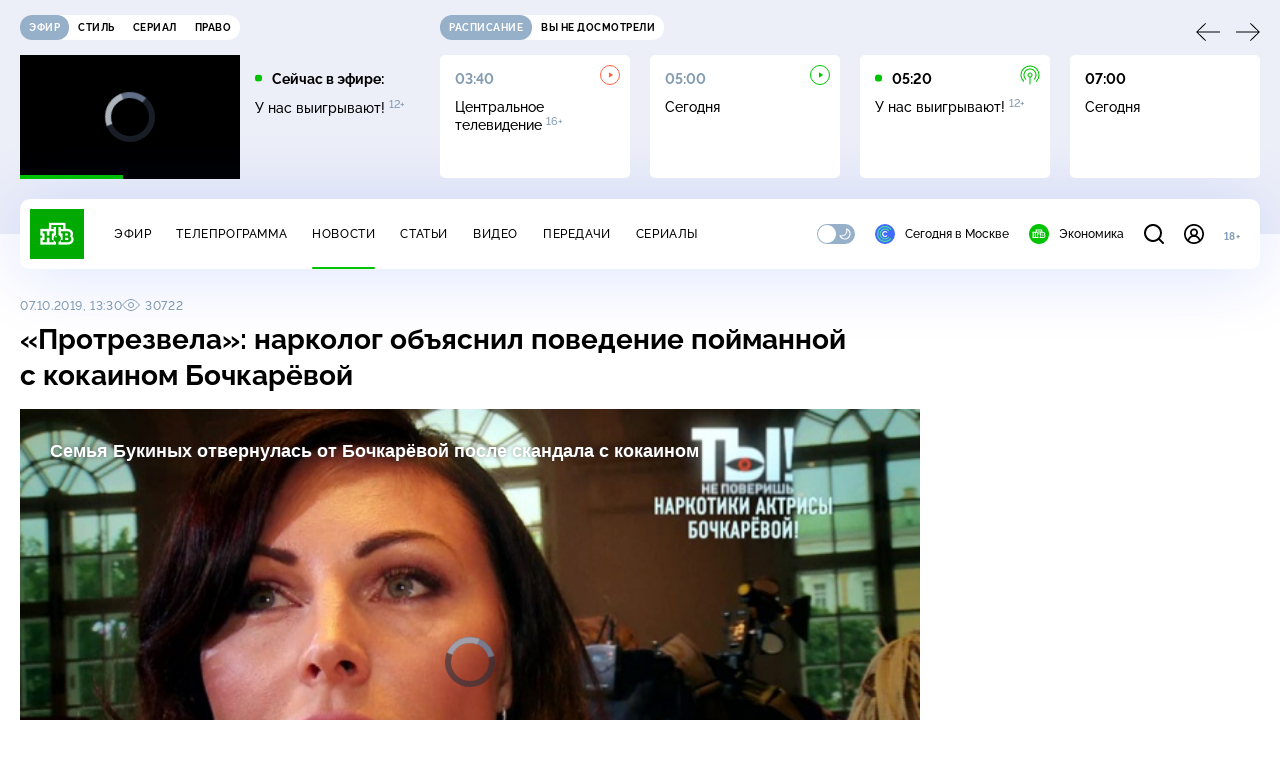

--- FILE ---
content_type: text/html
request_url: https://tns-counter.ru/nc01a**R%3Eundefined*ntv/ru/UTF-8/tmsec=mx3_ntv/300480522***
body_size: 15
content:
290670286975B2F1G1769321201:290670286975B2F1G1769321201

--- FILE ---
content_type: text/html; charset=UTF-8
request_url: https://www.ntv.ru/stories/new-amp/content.jsp?id=66469_66667_66550_66670_66668_66666_66669_66570
body_size: 1612
content:


<!doctype html>
<html amp lang="ru">
  <head>
    <meta charset="utf-8">
    <title>Анализ на вирус папилломы человека внесли в&nbsp;программу ОМС для женщин. Сюжеты // НТВ.Ru</title>
    <meta NAME="DESCRIPTION" CONTENT="Анализ на вирус папилломы человека внесли в&nbsp;программу ОМС для женщин. Короткие сюжеты НТВ" />
    <link rel="canonical" href="/stories/amp/new/66469/">
    <meta name="viewport" content="width=device-width,minimum-scale=1,initial-scale=1">
    
      <meta property="og:image" content="https://cdn2-static.ntv.ru/home/news/2026/20260120/test_kvadrat.jpg"/>
      <meta property="og:image:width" content="640" />
      <meta property="og:image:height" content="640" />
    
    <style amp-boilerplate>body{-webkit-animation:-amp-start 8s steps(1,end) 0s 1 normal both;-moz-animation:-amp-start 8s steps(1,end) 0s 1 normal both;-ms-animation:-amp-start 8s steps(1,end) 0s 1 normal both;animation:-amp-start 8s steps(1,end) 0s 1 normal both}@-webkit-keyframes -amp-start{from{visibility:hidden}to{visibility:visible}}@-moz-keyframes -amp-start{from{visibility:hidden}to{visibility:visible}}@-ms-keyframes -amp-start{from{visibility:hidden}to{visibility:visible}}@-o-keyframes -amp-start{from{visibility:hidden}to{visibility:visible}}@keyframes -amp-start{from{visibility:hidden}to{visibility:visible}}</style><noscript><style amp-boilerplate>body{-webkit-animation:none;-moz-animation:none;-ms-animation:none;animation:none}</style></noscript>
    <script async src="https://cdn.ampproject.org/v0.js"></script>
    <script async custom-element="amp-video" src="https://cdn.ampproject.org/v0/amp-video-0.1.js"></script>
    <script async custom-element="amp-story" src="https://cdn.ampproject.org/v0/amp-story-1.0.js"></script>
    <script async custom-element="amp-analytics" src="https://cdn.ampproject.org/v0/amp-analytics-0.1.js"></script>

    <style amp-custom>
      body, html {
        overflow: hidden;
      }
      amp-story {
        color: #fff;
        overflow: hidden;
      }
      amp-story-page {
        background-color: #000;
      }
      amp-story-grid-layer.bottom {
        align-content:end;
      }
      amp-story-grid-layer.noedge {
        padding: 0px;
      }
      amp-story-grid-layer.center-text {
        align-content: center;
      }
   
    </style>
  </head>
  <body>

    <amp-story id="live-story" standalone
      title="Сюжеты НТВ" publisher="НТВ" publisher-logo-src="https://www.ntv.ru/images/ntv_logo_180.png"
      poster-portrait-src="https://cdn2-static.ntv.ru/home/news/2026/20260120/test_pre.jpg"
       poster-square-src="/home/news/2026/20260120/test_kvadrat.jpg">
      
      <amp-story-page id="storis66469" auto-advance-after="storis_video66469"  data-sort-time="1769238000">
        <amp-story-grid-layer template="fill">
          <amp-video id="storis_video66469" autoplay 
            width="720" height="1280" poster="https://cdn2-static.ntv.ru/home/news/2026/20260120/test_pre.jpg" layout="responsive" crossorigin="anonymous"
          >
            <source src="//cdn2-vod-mp4.ntv.ru/news/2026/20260120/20_01_test_hq0Te2W2q04A3lbgEt_vert.mp4" type="video/mp4">
          </amp-video>
        </amp-story-grid-layer>
      </amp-story-page>
      
      <amp-story-page id="storis66667" auto-advance-after="storis_video66667"  data-sort-time="1769184600">
        <amp-story-grid-layer template="fill">
          <amp-video id="storis_video66667" autoplay 
            width="720" height="1280" poster="https://cdn2-static.ntv.ru/home/news/2026/20260123/ChP_pre43.jpg" layout="responsive" crossorigin="anonymous"
          >
            <source src="//cdn2-vod-mp4.ntv.ru/news/2026/20260123/23_01_CHP_hqXxAu8KQK22QIqHEa_vert.mp4" type="video/mp4">
          </amp-video>
        </amp-story-grid-layer>
      </amp-story-page>
      
      <amp-story-page id="storis66550" auto-advance-after="storis_video66550"  data-sort-time="1769238600">
        <amp-story-grid-layer template="fill">
          <amp-video id="storis_video66550" autoplay 
            width="720" height="1280" poster="https://cdn2-static.ntv.ru/home/news/2026/20260121/MOK_pre.jpg" layout="responsive" crossorigin="anonymous"
          >
            <source src="//cdn2-vod-mp4.ntv.ru/news/2026/20260121/21_01_MOK_hqZSl5oCUPgc33guqi_vert.mp4" type="video/mp4">
          </amp-video>
        </amp-story-grid-layer>
      </amp-story-page>
      
      <amp-story-page id="storis66670" auto-advance-after="storis_video66670"  data-sort-time="1769185500">
        <amp-story-grid-layer template="fill">
          <amp-video id="storis_video66670" autoplay 
            width="720" height="1280" poster="https://cdn2-static.ntv.ru/home/news/2026/20260123/sport_pre.jpg" layout="responsive" crossorigin="anonymous"
          >
            <source src="//cdn2-vod-mp4.ntv.ru/news/2026/20260123/23_01_sport_hq9Vq0WkfaLulbtqvF_vert.mp4" type="video/mp4">
          </amp-video>
        </amp-story-grid-layer>
      </amp-story-page>
      
      <amp-story-page id="storis66668" auto-advance-after="storis_video66668"  data-sort-time="1769184900">
        <amp-story-grid-layer template="fill">
          <amp-video id="storis_video66668" autoplay 
            width="720" height="1280" poster="https://cdn2-static.ntv.ru/home/news/2026/20260123/money_pre.jpg" layout="responsive" crossorigin="anonymous"
          >
            <source src="//cdn2-vod-mp4.ntv.ru/news/2026/20260123/23_01_money_hqgsIf7gYw0523WhGu_vert.mp4" type="video/mp4">
          </amp-video>
        </amp-story-grid-layer>
      </amp-story-page>
      
      <amp-story-page id="storis66666" auto-advance-after="storis_video66666"  data-sort-time="1769184300">
        <amp-story-grid-layer template="fill">
          <amp-video id="storis_video66666" autoplay 
            width="720" height="1280" poster="https://cdn2-static.ntv.ru/home/news/2026/20260123/talk_pre68.jpg" layout="responsive" crossorigin="anonymous"
          >
            <source src="//cdn2-vod-mp4.ntv.ru/news/2026/20260123/23_01_talk_hqmGVtmaiGoRDiD4ku_vert.mp4" type="video/mp4">
          </amp-video>
        </amp-story-grid-layer>
      </amp-story-page>
      
      <amp-story-page id="storis66669" auto-advance-after="storis_video66669"  data-sort-time="1769185200">
        <amp-story-grid-layer template="fill">
          <amp-video id="storis_video66669" autoplay 
            width="720" height="1280" poster="https://cdn2-static.ntv.ru/home/news/2026/20260123/Bogomolov_pre.jpg" layout="responsive" crossorigin="anonymous"
          >
            <source src="//cdn2-vod-mp4.ntv.ru/news/2026/20260123/23_01_Bogomolov_hq52TzCGVguVbowDi3_vert.mp4" type="video/mp4">
          </amp-video>
        </amp-story-grid-layer>
      </amp-story-page>
      
      <amp-story-page id="storis66570" auto-advance-after="storis_video66570"  data-sort-time="1769238300">
        <amp-story-grid-layer template="fill">
          <amp-video id="storis_video66570" autoplay 
            width="720" height="1280" poster="https://cdn2-static.ntv.ru/home/news/2026/20260122/PDD_pre.jpg" layout="responsive" crossorigin="anonymous"
          >
            <source src="//cdn2-vod-mp4.ntv.ru/news/2026/20260122/21_01_TPDD_hq2134eQlCkGNO33Av_vert.mp4" type="video/mp4">
          </amp-video>
        </amp-story-grid-layer>
      </amp-story-page>
      
      <amp-analytics id="analytics_liveinternet">
        <script type="application/json">
          {
            "requests": {
            "pageview": "https://counter.yadro.ru/hit?uhttps%3A//www.ntv.ru/stories/amp/$REPLACE(${storyPageId},storis,);r${documentReferrer};s${screenWidth}*${screenHeight}*32;${random}" },
            "triggers": { "track pageview": { "on": "story-page-visible", "request": "pageview" } }
            }
        </script>
      </amp-analytics>
     
    </amp-story>
  </body>
</html>

--- FILE ---
content_type: application/javascript; charset=UTF-8
request_url: https://static2.ntv.ru/assets/js/ad-full-width.type_style-D3oWH9B8.js
body_size: 593
content:
import{u as useSdaSlots}from"./use-sda-slots-mO_4Kx5V.js";import{d as defineComponent,k as ref,as as BREAKPOINTS,o as openBlock,b as createElementBlock,at as AD_OWNER_ID}from"../main-BsVf_Vhd.js";const CONTAINER_ID="adfox_155291584866026954",_sfc_main=defineComponent({__name:"AdFullWidth",setup(e){const o=ref(null);const n=()=>{var e;null==(e=o.value)||e.destroy(),o.value=null};return(null==window?void 0:window.innerWidth)>BREAKPOINTS.tablet&&useSdaSlots({id:CONTAINER_ID,name:"970x250",cb:function(){var e,n;const t=document.querySelector('meta[name="keywords"]'),a=(null==(e=null==t?void 0:t.getAttribute("content"))?void 0:e.replace(",",""))||"НТВ новости события программа";o.value=null==(n=window.MTT)?void 0:n.wrapper({containerId:CONTAINER_ID,adfox:{ownerId:AD_OWNER_ID,paramsAdaptive:{desktop:{p1:"ccokc",p2:"gdyl",pke:"1",pk:a},tablet:{p1:"ccokc",p2:"gdyl",pke:"1",pk:a}},onStub:()=>console.info("[900x250]: onStub")},banner:{refresh:{checkVisibility:!0,seconds:30}}})},destroyCb:n}),(e,o)=>(openBlock(),createElementBlock("div",{id:CONTAINER_ID,class:"ad ad--full-width"}))}});export{_sfc_main as _};
